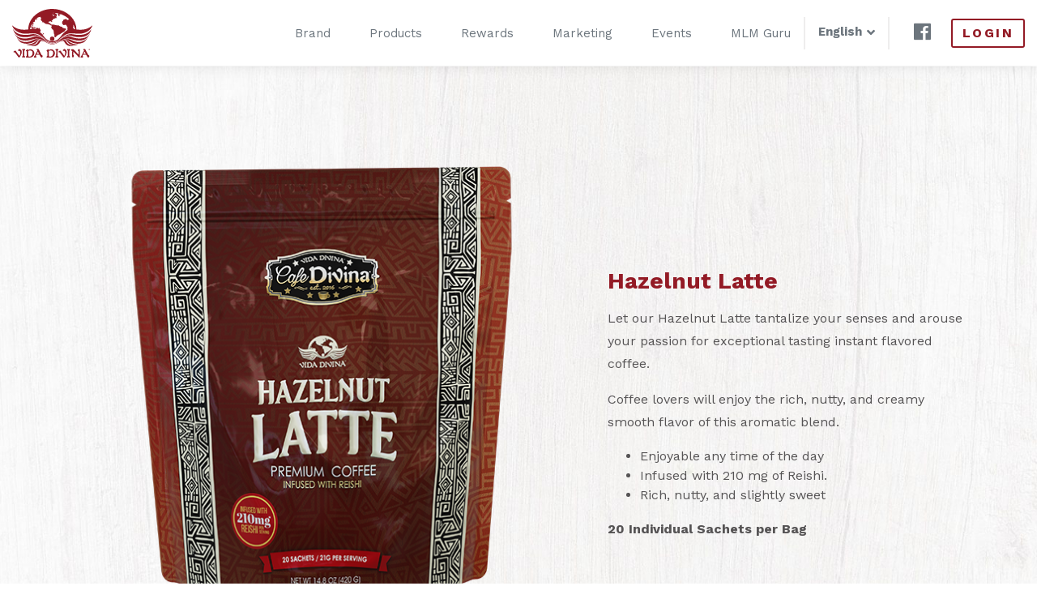

--- FILE ---
content_type: text/html; charset=UTF-8
request_url: https://adelgazaconvicky.vidadivina.com/products/caf%C3%A9-divina/hazelnut-latte
body_size: 4269
content:
<!doctype html>
<html class="no-js" lang="">

<head>
    <!-- Global site tag (gtag.js) - Google Analytics -->
    <script async src="https://www.googletagmanager.com/gtag/js?id=UA-78706456-2"></script>
    <script>
      window.dataLayer = window.dataLayer || [];
      function gtag(){dataLayer.push(arguments);}
      gtag('js', new Date());

      gtag('config', 'UA-78706456-2');
    </script>

    <meta charset="utf-8">
    <meta http-equiv="x-ua-compatible" content="ie=edge">

                
    <meta name="description" content="Vida Divina is dedicated to providing world-class health products and business opportunities, helping entrepreneurs around the world create a better future.">

    <meta name="viewport" content="width=device-width, initial-scale=1, shrink-to-fit=no">

    <title>Hazelnut Latte - Vida Divina</title>

    <base href="https://adelgazaconvicky.vidadivina.com/web">

    <!--[if IE]><link rel="shortcut icon" href="favicon.ico"><![endif]-->
    <link rel="icon" href="favicon.png">

    <!-- Disable tap highlight on IE -->
    <meta name="msapplication-tap-highlight" content="no">

    <!-- Web Application Manifest -->
    <link rel="manifest" href="site.webmanifest">

    <!-- Add to homescreen for Chrome on Android -->
    <meta name="mobile-web-app-capable" content="yes">
    <meta name="application-name" content="Vida Divina">
    <link rel="icon" sizes="192x192" href="images/touch/chrome-touch-icon-192x192.png">

    <!-- Add to homescreen for Safari on iOS -->
    <meta name="apple-mobile-web-app-capable" content="yes">
    <meta name="apple-mobile-web-app-status-bar-style" content="black">
    <meta name="apple-mobile-web-app-title" content="Vida Divina">
    <link rel="apple-touch-icon" href="images/touch/apple-touch-icon.png">

    <!-- Tile icon for Win8 (144x144 + tile color) -->
    <meta name="msapplication-TileImage" content="images/touch/ms-touch-icon-144x144-precomposed.png">
    <meta name="msapplication-TileColor" content="#931a25">

    <!-- Color the status bar on mobile devices -->
    <meta name="theme-color" content="#931a25">

    <link rel="preconnect" href="https://fonts.googleapis.com">
    <link rel="preconnect" href="https://fonts.gstatic.com" crossorigin>
    <link href="https://fonts.googleapis.com/css2?family=Oswald:wght@400;700&family=Work+Sans:ital,wght@0,400;0,700;0,900;1,400;1,700;1,800&display=swap" rel="stylesheet">
    <link rel="stylesheet" href="https://use.fontawesome.com/releases/v5.3.1/css/all.css" integrity="sha384-mzrmE5qonljUremFsqc01SB46JvROS7bZs3IO2EmfFsd15uHvIt+Y8vEf7N7fWAU" crossorigin="anonymous">
    <link rel="stylesheet" href="css/libs.min.css?v=8">
    <link rel="stylesheet" href="css/main.min.css?v=8">
     
</head>


<body>


    <!--[if lt IE 8]>
            <p class="browserupgrade">You are using an <strong>outdated</strong> browser. Please <a href="http://browsehappy.com/">upgrade your browser</a> to improve your experience.</p>
    <![endif]-->

                    

    
    
    
    <nav class="navbar fixed-top navbar-expand-lg">
        <a href="https://adelgazaconvicky.vidadivina.com/" class="navbar-brand">
            <img src="img/logo.svg" alt="Vida Divina" class="svg">
        </a>
        <button class="navbar-toggler" type="button" aria-controls="navbar" aria-expanded="false" aria-label="Toggle navigation">
            <div class="navbar-toggler-icon">
                <div class="toggler-bar"></div>
                <div class="toggler-bar"></div>
                <div class="toggler-bar"></div>
            </div>
        </button>
        <div class="w-100" id="navbar">
            <ul id="nav-primary" class="navbar-nav ml-auto">

                                    
                                            <li class="nav-item nav-has-dropdown">
                            <a class="nav-link" data-toggle="dropdown" aria-haspopup="true" aria-expanded="false">Brand</a>
                            <ul class="dropdown-menu" aria-labelledby="dropdownMenuButton">

                                
                                                                                                                
                                    <li class="dropdown-item">
                                        <a href="https://adelgazaconvicky.vidadivina.com/brand/the-story" >Our Story</a>
                                    </li>
                                
                                                                                                                
                                    <li class="dropdown-item">
                                        <a href="https://adelgazaconvicky.vidadivina.com/brand/our-team" >Our Team</a>
                                    </li>
                                
                                                                                                                
                                    <li class="dropdown-item">
                                        <a href="https://adelgazaconvicky.vidadivina.com/brand/mission-vision" >Mission &amp; Vision</a>
                                    </li>
                                
                                                                                                                
                                    <li class="dropdown-item">
                                        <a href="https://adelgazaconvicky.vidadivina.com/brand/international" >International</a>
                                    </li>
                                
                            </ul>
                        </li>
                                                                                                    
                                                                                                    
                                                                                                    
                                                                                                    
                                                        
                                            <li class="nav-item nav-has-dropdown">
                            <a class="nav-link" data-toggle="dropdown" aria-haspopup="true" aria-expanded="false">Products</a>
                            <ul class="dropdown-menu" aria-labelledby="dropdownMenuButton">

                                
                                                                                                                
                                    <li class="dropdown-item">
                                        <a href="https://adelgazaconvicky.vidadivina.com/products" >View All</a>
                                    </li>
                                
                                                                                                                
                                    <li class="dropdown-item">
                                        <a href="https://adelgazaconvicky.vidadivina.com/products/tedivina/tedivina-original" >TeDivina®</a>
                                    </li>
                                
                                                                                                                
                                    <li class="dropdown-item">
                                        <a href="https://adelgazaconvicky.vidadivina.com/products/café-divina" >Café Divina®</a>
                                    </li>
                                
                                                                                                                
                                    <li class="dropdown-item">
                                        <a href="https://adelgazaconvicky.vidadivina.com/products/functional-beverages" >Functional Beverages</a>
                                    </li>
                                
                                                                                                                
                                    <li class="dropdown-item">
                                        <a href="https://adelgazaconvicky.vidadivina.com/products/vida-nutrition" >Nutrition Divina</a>
                                    </li>
                                
                                                                                                                
                                    <li class="dropdown-item">
                                        <a href="https://adelgazaconvicky.vidadivina.com/products/radien-skin-care" >Radien Skin Care</a>
                                    </li>
                                
                                                                                                                
                                    <li class="dropdown-item">
                                        <a href="https://adelgazaconvicky.vidadivina.com/products/daily-essentials" >Daily Essentials</a>
                                    </li>
                                
                            </ul>
                        </li>
                                                                                                    
                                                                                                    
                                                                                                    
                                                                                                    
                                                                                                    
                                                                                                    
                                                                                                    
                                                        
                                            <li class="nav-item nav-has-dropdown">
                            <a class="nav-link" data-toggle="dropdown" aria-haspopup="true" aria-expanded="false">Rewards</a>
                            <ul class="dropdown-menu" aria-labelledby="dropdownMenuButton">

                                
                                                                                                                
                                    <li class="dropdown-item">
                                        <a href="https://adelgazaconvicky.vidadivina.com/rewards/ways-to-earn" >12 Ways to Earn</a>
                                    </li>
                                
                                                                                                                
                                    <li class="dropdown-item">
                                        <a href="https://adelgazaconvicky.vidadivina.com/rewards/affiliate-leadership" >Company Pillars</a>
                                    </li>
                                
                                                                                                                
                                    <li class="dropdown-item">
                                        <a href="https://adelgazaconvicky.vidadivina.com/rewards/leadership-bootcamps" >Leadership Bootcamps</a>
                                    </li>
                                
                            </ul>
                        </li>
                                                                                                    
                                                                                                    
                                                                                                    
                                                        
                                            <li class="nav-item nav-has-dropdown">
                            <a class="nav-link" data-toggle="dropdown" aria-haspopup="true" aria-expanded="false">Marketing</a>
                            <ul class="dropdown-menu" aria-labelledby="dropdownMenuButton">

                                
                                                                                                                
                                    <li class="dropdown-item">
                                        <a href="" >Press</a>
                                    </li>
                                
                            </ul>
                        </li>
                                                                                                    
                                                        
                                            <li class="nav-item nav-has-dropdown">
                            <a class="nav-link" data-toggle="dropdown" aria-haspopup="true" aria-expanded="false">Events</a>
                            <ul class="dropdown-menu" aria-labelledby="dropdownMenuButton">

                                
                                                                                                                
                                    <li class="dropdown-item">
                                        <a href="https://www.eventbrite.com/e/imparables-10o-aniversario-tickets-1708823901289?aff=Website" target="_blank">#IMPARABLES 10th Anniversary</a>
                                    </li>
                                
                            </ul>
                        </li>
                                                                                                    
                                                                                                    
                                            <li>
                            <a href="https://www.mlmguru.com" class="nav-link" aria-haspopup="false" target="_blank">MLM Guru</a>
                        </li>
                                    
            </ul>

            <div class="nav-sep"></div>

            <ul id="locale-select">

                                                <li class="active-locale">English</li>
                                                                                                
                                                                                                <li><a href="https://adelgazaconvicky.vidadivina.com/es/">Español</a></li>
                                                                                <li><a href="https://adelgazaconvicky.vidadivina.com/co/">Colombia</a></li>
                                
                <i class="fas fa-angle-down"></i>
            </ul>

            <div class="nav-sep"></div>

            <ul id="nav-social" class="navbar-nav">
                <li class="nav-item">
                    <a class="nav-link nav-social" href="https://www.facebook.com/VidaDivinaHQ/" target="_blank"><i class="fab fa-facebook"></i></a>
                </li>
            </ul>

            
            <a class="btn btn-primary" href="https://ssl5.office2office.com/index.php?cl=puy" id="head-login">Login</a>
        </div>
    </nav>
    
    
<div id="product-head" class="container-fluid" style="background-image: url(https://adelgazaconvicky.vidadivina.com/uploads/products/café-divina/_headerHd/cafe-divina-bg.jpg);">
	<div class="row">
		<div class="container">
			<div class="row product-row">
				<div class="col-md-6 col-lg-7">
					<img src="https://adelgazaconvicky.vidadivina.com/uploads/products/hazelnut-latte/_productFull/Hazelnut-Latte.png" alt="Hazelnut Latte">
				</div>
				<div class="col-md-6 col-lg-5 product-intro">
					<div class="align-v">
						<h1>Hazelnut Latte</h1>
						<p><p>Let our Hazelnut Latte tantalize your senses and arouse your passion for exceptional tasting instant flavored coffee.</p><p>Coffee lovers will enjoy the rich, nutty, and creamy smooth flavor of this aromatic blend.</p><ul><li>Enjoyable any time of the day</li><li>Infused with 210 mg of Reishi.</li><li>Rich, nutty, and slightly sweet</li></ul><p><strong>20 Individual Sachets per Bag</strong></p></p>
											</div>
				</div>
			</div>
		</div>
	</div>
</div>
<div class="container main-section white-bg">

	<ul class="nav nav-tabs" id="product-tabs" role="tablist">
	  <li class="nav-item">
	    <a class="nav-link active" id="description-tab" data-toggle="tab" href="#description" role="tab" aria-controls="description" aria-selected="true">Product Info</a>
	  </li>
	  <li class="nav-item">
	    <a class="nav-link" id="nutrition-tab" data-toggle="tab" href="#nutrition" role="tab" aria-controls="nutrition" aria-selected="false">
	    Nutrition Facts</a>
	  </li>
	</ul>

	<div class="tab-content row" id="product-tabs-content">
		<div class="tab-pane container fade show active" id="description" role="tabpanel" aria-labelledby="description-tab">

			<div class="row">
				<div class="col-12 col-md-10 offset-md-1">
					<p><strong>Suggested Use: </strong>Empty 1 sachet into your favorite cup, fill with hot water, stir and enjoy!</p><p><strong>Storage:</strong> Store in a cool, dry place. Store in ambient temperatures.</p><p><i><strong>Ingredients:</strong></i></p><p>Non-Dairy Creamer [Glucose Syrup Solids, Coconut oil, Sodium Caseinate (a milk derivative), Dipotassium Phosphate, Pentasodium Triphosphate, Silicone Dioxide, Mono and Diglycerides and Riboflivin], Cane Sugar, Arabica Coffee, Certified Reishi Spores (210mg), Hazelnut Flavor Powder.</p><p><i><strong>Key Ingredients:</strong></i></p><p><strong>Organic Arabica Coffee</strong> - Instant rich and full tasting coffee is mellowed with the sweetness of creamer and hazelnut.</p><p><strong>Reishi  -</strong> This is a mushroom that brings a mild flavor with its own benefits containing triterpenoids, amino acids and are considered 'adaptogens'. *</p><p><strong>Non-Dairy Creamer</strong> - Adds a trace of sweetness and creamy flavor.</p><p><strong>Fiber</strong> – Each sachet has 2 grams of fiber.</p>
				</div>
			</div>

		</div>
		<div class="tab-pane container fade" id="nutrition" role="tabpanel" aria-labelledby="nutrition-tab">

			<div class="row">

				<div class="col-md-5 offset-md-1">
									</div>

				<div class="col-md-5">
										<img src="https://adelgazaconvicky.vidadivina.com/uploads/products/hazelnut-latte/Hazelnut_Pouch-Facts.jpg" alt="Hazelnut Latte nutrition facts">
									</div>
				
			</div>

		</div>
	</div>

	<div class="row">
		<div class="col-10 offset-1 text-center" id="product-disclaimer">
			<h4>VIDA DIVINA® MAKES NO PRODUCT OR MEDICAL CLAIMS</h4>
			<p>*This statement has not been evaluated by the Food and Drug Administration. This product is not intended to diagnose, treat, cure or prevent any disease.</p>
		</div>
	</div>

</div>



                    
    <footer class="container-fluid">
        <div class="container">
            <div class="row">
                <div class="col-6 col-md-12 col-lg-3 text-center">
                    <img class="svg" src="img/logo.svg" alt="Vida Divina">
                    <h4 id="footer-tagline">#LeadWithLove</h4>
                </div>
                <div class="col-lg-2 col-sm-6 col-md-3">
                    <h4>Contact Us</h4>
                    <p>World Headquarters<br>
                        1819 Excise Ave.<br>
                        Ontario, CA 91761<br>
                        (909) 333-5443<br>
                        (800) 409-2520<br>
                        <a href="mailto:info@vidadivina.com" style="color: #adb5bd;">info@vidadivina.com</a><br>
                        <a href="mailto:compliance@vidadivina.com" style="color: #adb5bd;">compliance@vidadivina.com</a></p>
                </div>
                <div class="col-lg-2 col-sm-6 col-md-3">
                    <h4>Quick Links</h4>
                    <ul>
                        <li><a href="https://ssl5.office2office.com/index_check.php?cl=puy" target="_blank">Login</a></li>
                                                <li><a href="products">Our Products</a></li>
                    </ul>
                </div>
                                <div class="col-lg-2 col-sm-6 col-md-3">
                    <h4>Legal</h4>
                    <ul>
                        <li><a href="doc/vida-divina-affiliate-agreement.pdf?v=2020" target="_blank">Affiliate Agreement</a></li>
                        <li><a href="doc/vida-divina-customer-refund-policy.pdf?v=2020" target="_blank">Customer Refund Policy</a></li>
                                                <li><a href="doc/vida-divina-privacy-policy.pdf" target="_blank">Privacy Policy</a></li>
                        <li><a href="doc/vida-divina-policies-procedures.pdf?v=2020" target="_blank">Policies and Procedures</a></li>
                        <li><a href="doc/vida-divina-terms-of-use.pdf" target="_blank">Terms of Use</a></li>
                        <li><a href="doc/vida-divina-income-disclosure.pdf" target="_blank">Income Disclosure</a></li>
                    </ul>
                </div>
                                <div class="col-6 col-sm-12 col-md-3" id="footer-social">
                    <a href="https://www.facebook.com/VidaDivinaHQ/" target="_blank"><i class="fab fa-facebook-f"></i></a>
                </div>
                                    <p class="text-center col-12" id="copyright">Copyright © 2024 Vida Divina Worldwide Inc., All Rights Reserved. Vida Divina® is a registered Trademark of Vida Divina Worldwide Inc.<br>
                    TeDivina® and Cafe Divina® are trademarks of Vida Divina® Worldwide Inc.</p>
                            </div>
        </div>
    </footer>
<script type="text/javascript" > (function(m,e,t,r,i,k,a){m[i]=m[i]||function(){(m[i].a=m[i].a||[]).push(arguments)}; m[i].l=1*new Date(); for (var j = 0; j < document.scripts.length; j++) {if (document.scripts[j].src === r) { return; }} k=e.createElement(t),a=e.getElementsByTagName(t)[0],k.async=1,k.src=r,a.parentNode.insertBefore(k,a)}) (window, document, "script", "https://mc.yandex.ru/metrika/tag.js", "ym"); ym(101603970, "init", { clickmap:true, trackLinks:true, accurateTrackBounce:true }); </script> <noscript><div><img src="https://mc.yandex.ru/watch/101603970" style="position:absolute; left:-9999px;" alt="" /></div></noscript>

    <script src="js/libs.min.js?v=8"></script>
    <script src="js/main.min.js?v=8"></script>

</body>

</html>


--- FILE ---
content_type: text/javascript
request_url: https://adelgazaconvicky.vidadivina.com/js/main.min.js?v=8
body_size: 1038
content:
$(document).ready(function(){function d(e){e.before(e.clone(!0));var a=e.prev();return e.remove(),a}(new WOW).init(),$(".navbar-toggler-icon").click(function(){$(".navbar.fixed-top").toggleClass("nav-open")}),$("#locale-select .active-locale, #locale-select i").click(function(){$("#locale-select").toggleClass("open")}),$(".nav-has-dropdown").on("show.bs.dropdown",function(e){$("#nav-primary").addClass("dropdown-shown")}),$(".nav-has-dropdown").on("hide.bs.dropdown",function(e){$("#nav-primary").removeClass("dropdown-shown")}),$("#home-slider").slick({arrows:!1,autoplay:!0,autoplaySpeed:12e3,fade:!0,pauseOnFocus:!1,pauseOnHover:!1,speed:3500}),$("#new-home-slider").slick({autoplay:!0,autoplaySpeed:6e3,nextArrow:$("#home-slider-next"),prevArrow:"",pauseOnFocus:!1,pauseOnHover:!1,speed:1500}),$("#new-home-slider-mobile").slick({arrows:!1,autoplay:!0,autoplaySpeed:6e3,pauseOnFocus:!1,pauseOnHover:!1,speed:1500}),$("#home-products-boxes").slick({nextArrow:$("#home-products-next"),prevArrow:$("#home-products-prev"),slidesToShow:2}),$("#new-products-slider").slick({arrows:!1,autoplay:!0,autoplaySpeed:8e3,fade:!0,pauseOnFocus:!1,pauseOnHover:!1,speed:3500}),$("body :not(script)").contents().filter(function(){return 3===this.nodeType}).replaceWith(function(){return this.nodeValue.replace(/[™®©]/g,"<sup>$&</sup>")});var e,a,t,l,n=$(".home-slider-slide .grow-text");n.each(function(){e=$(this).find("h1"),a=parseInt(e.css("font-size"),10),t=n.width()/e.width(),e.css("font-size",a*t+"px")}),$("#home-slider").on("beforeChange",function(e,a,t,n){l=$(this).find(".home-slider-slide").eq(n),$(".navbar").removeClass("navbar-bg-green navbar-bg-red navbar-bg-yellow navbar-bg-blue navbar-bg-purple"),$(".navbar").addClass("navbar-bg-"+l.attr("slide-bg")),l.removeClass("animate-slide"),setTimeout(function(){l.addClass("animate-slide")},50),l.find(".slide-text").children().each(function(){var e=$(this);e.removeClass("animate__animated"),(e=d(e)).addClass(e.attr("data-anim")),e.addClass("delay-"+e.attr("data-delay")),e.addClass("animate__animated")}),l.find(".slide-img").children().each(function(){var e=$(this);e.removeClass("animate__animated"),(e=d(e)).addClass(e.attr("data-anim")),e.addClass("delay-"+e.attr("data-delay")),e.addClass("animate__animated")});var o=l.find(".slide-text.grow-text"),s=o.find("h1"),r=parseInt(s.css("font-size"),10),i=o.width()/s.width();s.css("font-size",r*i+"px")}),$("#home-slider").on("afterChange",function(e,a,t){$(this).find(".home-slider-slide").eq(t-1).removeClass("animate-slide")}),$("#shop-now-country").change(function(){var e=$(this).val();$("#shop-now-btn").removeClass("disabled"),$("#shop-now-btn").attr("href",e)}),$("img.svg").each(function(){var t=jQuery(this),n=t.attr("id"),o=t.attr("class"),e=t.attr("src");jQuery.get(e,function(e){var a=jQuery(e).find("svg");void 0!==n&&(a=a.attr("id",n)),void 0!==o&&(a=a.attr("class",o+" replaced-svg")),!(a=a.removeAttr("xmlns:a")).attr("viewBox")&&a.attr("height")&&a.attr("width")&&a.attr("viewBox","0 0 "+a.attr("height")+" "+a.attr("width")),t.replaceWith(a)},"xml")}),""==function(e){for(var a=e+"=",t=decodeURIComponent(document.cookie).split(";"),n=0;n<t.length;n++){for(var o=t[n];" "==o.charAt(0);)o=o.substring(1);if(0==o.indexOf(a))return o.substring(a.length,o.length)}return""}("covidCookie")&&$("#covid-banner").css("display","block"),$("#covid-banner-close").click(function(){$("#covid-banner").fadeOut(750),function(e,a,t){var n=new Date;n.setTime(n.getTime()+24*t*60*60*1e3);var o="expires="+n.toUTCString();document.cookie=e+"="+a+";"+o+";path=/"}("covidCookie","true",5)})});

--- FILE ---
content_type: image/svg+xml
request_url: https://adelgazaconvicky.vidadivina.com/img/logo.svg
body_size: 8797
content:
<svg id="Layer_1" data-name="Layer 1" xmlns="http://www.w3.org/2000/svg" viewBox="0 0 165 100"><defs><style>.cls-1{fill:#fff;}</style></defs><title>Artboard 1</title><g id="Artwork_8" data-name="Artwork 8"><path class="cls-1" d="M82.41,66.11a4.62,4.62,0,1,0-4.69-4.62A4.66,4.66,0,0,0,82.41,66.11Z"/><path class="cls-1" d="M15.42,48.91c11.55,4.3,20.69.4,31.3,1.5,10,1,18.52,9.81,20.28,11.43S75.55,69,82.27,69c8.16,0,14-5.54,15.73-7.14s10.24-10.39,20.28-11.43c10.61-1.1,19.75,2.8,31.3-1.5C160.1,45,164,38.13,165,33.59c0,0-8.66,10.24-26.61,9.18-2.43-.14-4.42-.31-6.07-.49A37.13,37.13,0,0,0,129,27.52C122,11.62,103.86,0,82.64,0,55.29,0,33.12,19.29,33.12,42.18h.17v0c-1.76.21-3.94.4-6.67.56C8.67,43.85,0,33.61,0,33.61,1,38.15,4.9,45,15.42,48.91ZM126,32.33a39.08,39.08,0,0,1,3.56,9.59c-1.34-.2-2.36-.41-3.19-.6l.2-.69,0-.07c-.06-.26-.09-.41.14-.42s.06-.18.06-.18-.1-.06-.14-.3.24.08.3,0,0-.31,0-.65-.06-.24-.38-.55-.26-.13-.26-.13a3.21,3.21,0,0,0,0,.46c0,.13-.06.13-.19.31a5.36,5.36,0,0,0-.32.44c-.11.18-.46.16-.54.29s-.4.27-.51.42l0,0C125.16,38.67,126.22,35,126,32.33Zm-1.39,8.12a1.81,1.81,0,0,0,0,.34v.09l-.16,0Zm-3-14.76c.3.37.6.74.88,1.13-.29-.2-.88-.44-.88-.62Zm-1.33-1.53.35.56-.13.15a1.93,1.93,0,0,0-.43-.67c-.23-.23-.16-.19-.17-.36a.35.35,0,0,0-.12-.21A6.29,6.29,0,0,1,120.25,24.16ZM49.54,40.82,49.4,41l-.07.11v0l-.12-.2a2.76,2.76,0,0,0-.25.69.44.44,0,0,1-.07.2,12.1,12.1,0,0,0-4.28-1.34,11.67,11.67,0,0,0-2,0c.21-.13,0-.35-.09-.48a1.49,1.49,0,0,1,.5-.11c.6,0,.54-.18.68-.52s-.44-.66-.38-.82.34.1.47.17a.3.3,0,0,0,.4-.13c.11-.18-.82-.37-1-.37s-.2-.07-.18-.28.53,0,.83-.06a.53.53,0,0,0,.18,0,1,1,0,0,0,.32.08h0a1.4,1.4,0,0,0,.14.81l.2-.14a1.58,1.58,0,0,0,.31-.26.45.45,0,0,1,.3-.18v0h.22a.2.2,0,0,1-.13,0,.47.47,0,0,0-.37.19,1.37,1.37,0,0,1-.32.25c-.24.16-.46.31-.35.58s.46.31.81.33a1.46,1.46,0,0,1,.27.05.48.48,0,0,0,.44-.05c.3-.17.31-.21.31-.33v0a.31.31,0,0,1,0-.23.21.21,0,0,1,.16-.06h0a.17.17,0,0,1,.12,0s0,.06,0,.09a.23.23,0,0,0,.08.24.62.62,0,0,1,.16.22.26.26,0,0,0,.17.15,3.43,3.43,0,0,1,.51.29h0s0,.06.37.14l.16,0a1,1,0,0,1,.47.18,3.2,3.2,0,0,0,.37.19l.19.09a.49.49,0,0,0,.17,0c.14,0,.29,0,.32.13A.15.15,0,0,1,49.54,40.82ZM85.1,8.09l.14,0,0,.11.35,0,.08.11h.24V8.13c.76,0,1.52.1,2.28.17a.37.37,0,0,1-.14,0l-.39,0c-.1,0-.19.1-.36.11a2.51,2.51,0,0,1-.7-.12c-.18-.06-.33.25-.33.25l.49,0a.57.57,0,0,1,0,.2l-2.48-.72Zm-2.9,3.12c.42,0,0-.19.09-.19a2,2,0,0,0,.65-.14c.19-.1-.64-.07-.56-.38a.48.48,0,0,1,.08-.18,7.66,7.66,0,0,1,1.59.46l0,.1h.13a.7.7,0,0,1,.18.13l-.06,0c-.16.11-.41.12-.52.21l-.35.27c-.1.07-.07.21-.14.22l-.06,0-.14-.09c0-.15-.08-.19-.24-.18h-.13a4.4,4.4,0,0,1-.63-.27Zm0,2.5.34.12c.35.14,1.05.35,1.26.11s.28-.36.28-.46,0-.49,0-.63a.83.83,0,0,0,0-.13.66.66,0,0,1,.19,0c.26,0-.13.1.34-.09s.56-.21.56-.29-.31,0-.48-.07l-.23-.14h.36a1.65,1.65,0,0,0,.39,0c.1,0,.08,0,.15-.12a.57.57,0,0,1,.06-.15l0,0a2.51,2.51,0,0,0,.46.46.75.75,0,0,0,.28.42c.24.21.28.14.56.28l.08,0a.23.23,0,0,0-.1.18c-.05.34-.24.34-.23.49s0,.27-.14.28-.66.27-.4.5.27.25.21.43a.66.66,0,0,1-.1.22l-1.15-.84a1.88,1.88,0,0,0-.66-.17c-.33,0-.84.46-1.44.24l-.93-.4Zm1.21,8.53a.94.94,0,0,0-.09-.12l0,0,0-.21a.63.63,0,0,0,0-.11l.09,0C83.35,22,83.35,22.15,83.36,22.24Zm-1.61-12v.05a.08.08,0,0,0,0-.05Zm-3.21,1.46a.41.41,0,0,0,.11.07l-.19,0S78.38,11.8,78.54,11.74ZM72.1,28.64c0,.28,0,.36,0,.46a2.14,2.14,0,0,1-.5-1c0-.06,0-.12,0-.17C71.79,28.17,72.08,28.38,72.1,28.64ZM40.75,31.13c0,.24.09.6.09.69s-.17.1-.05.28.36.16.41.26.08.27.2.37a5.07,5.07,0,0,0,.19.49v.05c0,.19.19.33.27.43a.36.36,0,0,1,0,.11c-.21,0-.19.32-.36.32s-.29.19-.36.35,0,.16.12.38.16,0,.4-.07.23-.16.33-.22.09-.19.11-.33a1.31,1.31,0,0,0,.45.33.46.46,0,0,0,.35,0,.11.11,0,0,0,.1-.09,1,1,0,0,0,.23-.36s.55,0,.32-.49c-.1-.21-.32-.28-.5-.62s-.4-.24-.72-.51-.41-1.19-.67-1.13a.46.46,0,0,0-.42.41l-.09-.09a.53.53,0,0,1-.12-.51,2,2,0,0,0,.11-.48c0-.09,0-.18,0-.24s.27-.27.27-.27l.06.27.44.06a2.37,2.37,0,0,1,.15.24.56.56,0,0,1,.07.16c.06.19.15.34.22.29s.35,0,.38.09,0,0,0,0,.13.08.12.17A.81.81,0,0,0,43,32c.07,0,.2,0,.26-.12s.3-.19.29-.3,0-.3,0-.3a.69.69,0,0,0,.47-.2c.19-.21.3-.19.27-.54a1.35,1.35,0,0,0-.45-1.25,6.75,6.75,0,0,1-.83-.72c-.16-.17-.39-.26-.4-.39h0c.25-.36.5-.71.76-1.06.17-.05.39-.09.41,0a1.41,1.41,0,0,1,0,.25s0,.14.06.17.27.12.26,0-.15-.29,0-.34.54-.16.54-.16a.52.52,0,0,1,.32-.15c.22,0,.4-.31.7-.33s.38-.32.52-.5a2.23,2.23,0,0,0,.42-.63,2.62,2.62,0,0,0,0-.37c0-.13.1-.18.18-.4a3.69,3.69,0,0,0,.13-.66.51.51,0,0,0-.57-.33,1.44,1.44,0,0,1,.34-.21s0-.1-.14-.2c.41-.44.83-.88,1.27-1.31h0a2.36,2.36,0,0,1,.52-.1.36.36,0,0,0,0-.39c.69-.67,1.41-1.31,2.15-1.93a.21.21,0,0,0,.07.14,1.33,1.33,0,0,1,.31.77c0,.33-.06.46-.2.49s-.42,0-.38.31.11.35-.13.27-.25-.05-.61,0-.63.49-.73.69,0,.36.14.4.25.1.27.36.07.4.23.24.23-.22.22-.42-.16-.5,0-.35.21.16.24,0,.06-.33.17-.21.17,0,.19-.14.11-.07.22,0,.35.19.28-.07-.06-.45.16-.31.12.07.33-.06.16-.28.38-.23.24.25.2-.11-.07-.08-.12-.36-.34-.5-.34-.55.16,0,.14-.28-.34-.53-.6-.71a.32.32,0,0,0-.24-.07l.37-.31c.18.08.2,0,.2-.16l1.34-1s5-2.23,5.51-1.41,0,1.56.74,1.41.75-.48.75,0,.52.58,0,1.69-1,2.23-.52,3.13a11.06,11.06,0,0,0,1.78,2,6.16,6.16,0,0,1,.82,1.34c.07.37.22,1,.59,1s.45.44.67.67.3.37.52.44.18.29.53.11-.06-.63-.3-.85-1.86-2.21-1.39-2.07c.29.08,2.43,2.51,3.25,2.89s1.56.67,1.56.67-1.12.52-.67.67a9,9,0,0,0,1.71.44c.37,0,.22.6,1.71.9s3.28.29,3.8.59a12.69,12.69,0,0,0,2.75.74,3.94,3.94,0,0,1,2.08.67A3.94,3.94,0,0,0,80,34.1a8.58,8.58,0,0,1,1.12.52,4.18,4.18,0,0,0,.43.15c0,.17,0,.3,0,.32s0,.39-.2.47-.31.07-.28.25.11.12,0,.17l0,0c-.07.06-.14.2-.22.2s-.3,0-.21.24,0,.32-.1.37-.12.09-.08.33,0,.52.27.44.06.18,0,.28-.12.06-.12.1-.14.22-.11.65c0,.1-.19.34.11.4a.91.91,0,0,1,.66.49,3.33,3.33,0,0,1,.46,1c.07.34.42.61.53.79a2.55,2.55,0,0,1,.2.34.9.9,0,0,0,.41.49,8.22,8.22,0,0,0,.75.43,2,2,0,0,0,.3.06,8.29,8.29,0,0,1,.8,1.13,4.12,4.12,0,0,0,.4.56c0,.35.1.69.11.88,0,.47.22,1.9.22,1.9s.22.74.08.65.08.24.12.39a.89.89,0,0,1,.1.42c0,.29.08.73.09.88s0,.84,0,.84-.25,0-.08.24.48.38.48.58-.22.39-.06.57.1.45.22.45,0,.14.06.39.14.33.21.26,0-.26,0-.44,0-.36,0-.31.18.28.18.35,0,.26.1.45a1.65,1.65,0,0,1,0,.42l-.11.19s-.18-.07-.17,0a1.78,1.78,0,0,1,0,.36h.4c.1,0,.25,0,.26,0s-.11.3-.19.31-.19.29-.19.29l.14.21c-.21.69-.54,1.73-.54,1.73a2.21,2.21,0,0,0,1,1.34c.74.38,2.31.82,2.45.6l.15-.22v-.9s.37.17.52-.51l0-.07.16,0a2.27,2.27,0,0,1,.28,0h.28l.32-.14a2.51,2.51,0,0,1-.92-.09c.22-.36.57-.46.75-.69s.29-.89,1.93-1.34,0-.3.82-.37a2.17,2.17,0,0,0,1.56-1.41c0-.3,1,.07,1.41-.15a16,16,0,0,0,3.28-1.94,6.41,6.41,0,0,1,2.23-1.19c.74-.37.82-1.26,1.34-1.26a1.84,1.84,0,0,0,1.34-.37,17.45,17.45,0,0,0,2.16-1.72c.74-.89,1.48-1.86,1.78-2.15a7.9,7.9,0,0,0,1.19-1c.3-.45,1-1,.67-1.49s-1-.45-1.34-.67a3.2,3.2,0,0,0-1.34-.52c-.74-.15-2-.15-2.23-.3s-1.49-.67-1.49-.67a6.61,6.61,0,0,0-1.56-.3c-.3.08.15-1.49-1-1.93s-3.27-.67-4.09-1.19-1.56-.75-1.71-1-.3-.75-.67-.75-1,.08-1,.08-.3-.6-.52-.38l-.22.23s-.6.44-1,.22a4.35,4.35,0,0,0-.74-.3,2.31,2.31,0,0,0-.67-.22c-.22,0-.3.22-1,0L90,33.21l-.67.22-.07-.37s-.6.09-1.19.21c-.09-.15-.2-.32-.33-.3h0a1.19,1.19,0,0,1-.5-.09s.3-.19.19-.28-.12,0-.35-.11-.61-.21-.31-.23.22-.06.22-.06l-.77-.06s-.16.23-.29.27-.26-.18-.5-.17-.25.13-.48.14a.18.18,0,0,1-.22-.18s-.06-.16-.18-.15l-.54,0c-.12,0-.56.28-.39.47s.31.39.13.4-.36,0-.36-.24.25-.38.14-.52a.36.36,0,0,1-.09-.15s0-.05.08-.08l.22-.12s.14-.18-.1-.11-.24.06-.34.16-.16.21-.33.22-.22.08-.23.16a.3.3,0,0,1-.1.14s-.07-.29-.17-.19-.39.14-.38.32,0,.44,0,.44-.48.06-.47.32a.56.56,0,0,1-.25.44s.35-.49,0-.65l-.25-.15c0-.6.09-1.32-.52-1.59a3.59,3.59,0,0,0-1.14-.22,1,1,0,0,0-.08-.18,1,1,0,0,0-.12-.21s-.13-.14-.61-.09-.56.18-.72.11l-.07,0-.16,0a.28.28,0,0,0,0-.13c.13-.13.09,0,.2-.26s0-.2.18-.47.12-.18.14-.23a.53.53,0,0,0,0-.24,1,1,0,0,1,0-.24s0,0,0-.05a.58.58,0,0,1,.1-.19c.1-.14.34-.41-.11-.39a3,3,0,0,0-.94.15,2.65,2.65,0,0,0-1.09.26c-.25.14-.61.42-1,.65h0c-.12-.22-.35-.3-.37-.66A12.41,12.41,0,0,1,75,27.7c0-.33.15-.34.16-.47a.52.52,0,0,1,0-.11,2.57,2.57,0,0,0,0-.4c0-.18,0-.33.36-.46s.24,0,.42-.24-.19-.25.36-.28l.69,0c.21,0,.31-.13.44,0s.22.23.4.09a.33.33,0,0,0,.14-.32s-.19-.23.44-.14h.13c.32,0,.56.07.75.11s.16.16.26.07a1.48,1.48,0,0,1,.42.2,1.92,1.92,0,0,1,.23.2,2,2,0,0,1,0,.22,1.59,1.59,0,0,0,.2.7c.16.24.26.58.47.22.11-.19.16-.22.17-.29A1,1,0,0,0,82,27a.71.71,0,0,0,0-1.34,1.58,1.58,0,0,1-.82-.74l.21-.61a3.6,3.6,0,0,1,.74-.56c.28-.13.27,0,.43-.22,0,0,0,0,0,0a1.15,1.15,0,0,1,.17-.06,1,1,0,0,0,.61-1.14s.07,0,.15-.16c.24-.32.18-.48.18-.48l.18.05s.39-.4.39-.59a.38.38,0,0,1,0-.13l0,0a1.61,1.61,0,0,1,.28-.06c.36-.08.52-.22.66-.22l.34,0s-.12-.06,0-.36.32-.51.53-.58l1,0h0c0,.09.13.11.24,0l.1-.11.3-.15h0c.23,0,.41-.15.56-.16a5.91,5.91,0,0,0,.57-.2l.09,0a.77.77,0,0,0,.27-.16c.38-.29.45-.44.82-.37A7.84,7.84,0,0,0,92,18.7c.09,0,0-.27-.16-.54a.48.48,0,0,0,0-.12l-.06-.11,0-.25v-.26a.69.69,0,0,0-.45,0c-.16.08-.24,0-.24,0l.16-.2a1.17,1.17,0,0,0-.37,0c.15-.07.85-.46.49-.42l-.42.05,0,.05a1.41,1.41,0,0,0-.47.4l-.09.13a3.19,3.19,0,0,1-.42-.26l.17-.12a.85.85,0,0,1,.66-.28c.48-.07.6-.07.64-.29s.08-.31,0-.39-.26,0-.27-.17-.17-.12-.35,0a1.69,1.69,0,0,1-.49.22c-.16,0-.39-.12-.1-.19a4.78,4.78,0,0,0,.54-.16,3.21,3.21,0,0,1,.31-.12c.17,0,.17-.07-.1-.12s-.18,0-.42-.09-.46-.19-.42-.34.09,0,.17-.23a3.6,3.6,0,0,0,1.24.38c.35-.11.35-.46.17-.88s-.55-.85-.28-1.43c.33-.74.59-.83.76-.9s.63.16.33-.52c-.19-.44-.81-.63-1.43-.82.08,0,.37-.19.09-.19s-.92-.13-.63-.15-.2-.17-.2-.17l-.09-.2s-.45-.09-.35-.15-.38-.11-.29-.14.19-.18.12-.17A3,3,0,0,0,89,9.31c-.32,0-.13.34,0,.33a.67.67,0,0,1,.31.1h-.09l-.47-.21h0V9.38l-.29,0-.57-.24h.06c.25,0,.44,0,.62,0s.31-.08.68-.15.37-.3.37-.3h-.69a14.37,14.37,0,0,1-1.44.16c-.74,0,.2-.22.2-.22l.89-.1.56-.08.49,0a53.18,53.18,0,0,1,5.27.92,1.09,1.09,0,0,1-.46.2s-.07.23.26.18.54-.28.56-.16a2.36,2.36,0,0,0,.25.41,1.79,1.79,0,0,0-.53-.12c-.19,0-.42.11-.21.19a1.85,1.85,0,0,0,.63.11c.05,0-.07.24-.21.26s-.61.22-.61.22-.44.25-.38.66.12.5.15.73-.06.65.1.77.18.27.44.32a1.74,1.74,0,0,0,.49,0s0,0,.08.07a1.45,1.45,0,0,0-.73.32c-.1.2.06.13.26.3s.25.09.32.25.35,0,.71,0,.26-.07.55,0a9.86,9.86,0,0,0,1,.35c.48.1.53-.06.66-.13.28-.14.86-.1.45-.51l-.13-.13c-.12-.13-.32-.16-.67-.2a11,11,0,0,0-1.33-.35h-.09c.1-.15.21-.34.21-.34s.18-.19.14-.32,0,.08.32-.15.4-.27.39-.43-.09-.26,0-.26.18-.19.46-.21.15.17.71-.07a5.38,5.38,0,0,0,.82-.43.3.3,0,0,0,.17-.2c.88.29,1.75.6,2.6.94l0,0h.09a48.14,48.14,0,0,1,13.39,8v.2s0,.78.49.92a1.52,1.52,0,0,1,.78.7v.42h-1.55c-.42,0-.35.28-.49.49s.28.14,0,.49l-.22.28a.46.46,0,0,1-.24-.09c-.15-.1,0-.08-.18-.18s-.44,0-.53,0-.14,0-.17-.21a.28.28,0,0,0-.2-.25s-.38,0-.54,0-.3,0-.42,0-.11-.06-.17-.12a.27.27,0,0,0-.16-.08.21.21,0,0,1-.2-.12.34.34,0,0,1-.08-.23c0-.14.13-.21.19-.32s-.06-.28-.11-.34.14-.29.14-.29-.2.14-.21,0-.28-.14-.28-.14l-.3.09-.3,0-.3,0-.39,0s-.2.06-.64.15a1.67,1.67,0,0,1-.53.07l-.23.06a1.33,1.33,0,0,0-.36.13c-.09.07-.1.14-.2.14a1,1,0,0,0-.36.13c-.18.1,0,0-.06.1s-.07.09-.13.1h-.08a.74.74,0,0,1-.19-.05c-.07,0-.13,0-.23,0l-.3,0a.51.51,0,0,1-.23-.07.38.38,0,0,0-.27-.16c-.16,0-.13.1-.13.1s0,.11,0,.19-.11.21-.1.32-.18.12-.22.2-.16.1-.29.17-.25.06-.33.22-.2.27-.21.38-.11.16-.1.29a1.39,1.39,0,0,0,.06.28v.18s-.17.16-.16.31-.34.16-.34.16a1.31,1.31,0,0,0-.31.23.72.72,0,0,1-.32.17h0c-.06,0,.06.28-.29.49a.89.89,0,0,0-.38.66,1.34,1.34,0,0,1-.14.25.81.81,0,0,0-.12.33,2.72,2.72,0,0,0-.3.45c-.08.18-.06.09-.08.25s.06.15.11.25,0,.09.15.13,0,.28,0,.47,0,.11,0,.31,0,.26,0,.5V29a.18.18,0,0,1,0,.15c0,.06-.19.38-.19.38a1.27,1.27,0,0,0,0,.24c0,.11,0,.13,0,.26s0,0,0,.2,0,0,0,.15.18.25.18.25v0l.09.11c.1.12.3.05.3.05s.09.2.16.23l0,0a1.05,1.05,0,0,0,.2.22c.1.06.08.11.22.21a.67.67,0,0,1,.2.25l0,.08s0,.2,0,.26.17.17.25.23a1.22,1.22,0,0,0,.28.16l.1,0c.08.07.1.13.17.19l.54.38a4.51,4.51,0,0,1,.45.28c.2.14.26,0,.26,0h.06l.19,0a1.31,1.31,0,0,1,.29-.14,1.18,1.18,0,0,1,.41-.14l.53,0c.21,0,.1.06.24.12a.33.33,0,0,0,.22,0l.06,0,.23-.1a.94.94,0,0,0,.24-.1.64.64,0,0,1,.32-.15c.11,0,.13-.12.27-.13a.13.13,0,0,0,.13-.14h.08l.33-.08h0a3.18,3.18,0,0,1,.47,0c.18,0,.16.08.43.24s0,.17,0,.37.08.17.25.16l.1,0a.71.71,0,0,0,.39.65c.27.15.55.32.8.49a.86.86,0,0,0,0,.15c0,.13-.15.25-.17.58s.4.74.79,1.06l.21.17a.83.83,0,0,1,.22.24,2.13,2.13,0,0,1,.14.35,3.07,3.07,0,0,0,.15.58c.16.34.39.37.26.37s0,.53.13.61.22.59,0,1a5.13,5.13,0,0,0-.47,1.65,1.83,1.83,0,0,0,0,.21,4.54,4.54,0,0,0,.8,1.56,48.59,48.59,0,0,0-9.62,8c-2.4,2.54-3.9,4.81-6.46,7.89C93.72,64,87.85,66.79,82.4,66.79c-4.87,0-11.25-3-15.52-8.07-1.88-2.26-3.18-4.08-4.69-5.9l0,0h0c.06,0,.55-.22.71-.27a1.55,1.55,0,0,0,.26-.13,3,3,0,0,1,.62-.3,5.45,5.45,0,0,1,.77-.18l.23,0a1.94,1.94,0,0,0,.68-.47l0,0a.26.26,0,0,0,.09-.17.21.21,0,0,0-.09-.13l-.58-.48c-.12-.09-.41-.36-.56-.51s-.26-.12-.52-.1h-.06c-.17,0-.17.14-.18.29a.37.37,0,0,1-.07.28c-.07.09,0,.21,0,.34a.65.65,0,0,1,0,.31c0,.09,0,.1-.05.11l0,0a.12.12,0,0,0-.12-.06h0a.17.17,0,0,0-.11.06.23.23,0,0,0,0,.19h0a.5.5,0,0,1-.42.28h-.2a3.63,3.63,0,0,0-1,.28v0q-.42-.48-.87-1a1.21,1.21,0,0,1,.16-.16c.2-.16.31-.31.4-.38a1,1,0,0,1,.44-.09c.1,0,.06-.12.2-.27a1.1,1.1,0,0,1,.36-.24,2.61,2.61,0,0,0,.44-.38,1.41,1.41,0,0,0,.18-.32l-.27.15,0-.16s0-.1-.17-.06-.33.35-.33.35-.15-.06-.39.26a2.13,2.13,0,0,1-.84.56l-.56.29c-1.09-1.14-2.24-2.25-3.43-3.3.32-.34.41-.6.49-.61s.13,0,.53-.48,1.1-1.37.68-1.76a1.62,1.62,0,0,0-.31-1.34.28.28,0,0,1-.08-.32c0-.23-.19-.28-.31-.15s.2-.43-.14-.73a2.75,2.75,0,0,0-.82-.47l-.14-1.06v0h0l.13-.29c.06-.11.1-.19.08-.24s-.08-.06-.2-.09a1.41,1.41,0,0,0-.49,0v0L56,38.64s-.2-.51-.32.08a4.53,4.53,0,0,0-.17,1.08,3.21,3.21,0,0,1,0,.57v0l-.12.09c-.2.15-.29.21-1.09,0l-.45-.1,0,0-.15-.13c-.24-.18-.12-.28-.12-.28s.23,0,.15-.17-.07-.13.18-.31.52-.22.25-.3a1.46,1.46,0,0,0-.57-.1,1.56,1.56,0,0,1-.83-.14c-.21-.15,0,.32-.27.34s-.14-.09-.46.06a1.09,1.09,0,0,0-.3.18h0c-.38-.12-.79-.23-1.18-.33A3.78,3.78,0,0,0,48.88,39a.93.93,0,0,0-.39.18c-.18.11-.34.21-.49.06l-.18-.19a3.73,3.73,0,0,0-.25-.3,3.93,3.93,0,0,1-.29-.4c-.11-.19-.2-.32-.34-.32l0,0a3.46,3.46,0,0,0-.34-.11l-.51,0s0-.16.06-.16.39-.09.39-.09,0-.16-.27-.15-.24.1-.44.06a1.69,1.69,0,0,0-.42,0l-.1.06h0a.62.62,0,0,0-.24-.24.29.29,0,0,0-.27,0,.18.18,0,0,0-.11.13s0,0,0,.06v0c-.09-.1-.1-.17-.42-.17a.56.56,0,0,0-.19,0,7.76,7.76,0,0,0-1,0c-.37,0-.43,0-.81-.47a1.29,1.29,0,0,1-.35-1.08c0-.2-.17-.21-.36-.3s-.24,0-.35.14a2.53,2.53,0,0,0-.46.51,4.83,4.83,0,0,0-.29.51s-.14.45-.22.85c0-.11-.06-.17-.09-.27a5.24,5.24,0,0,1-.27-1,1.61,1.61,0,0,0-.29-1c-.39-.39-.59,1.51-.51,1.78s.1.1.07.43.14.4.2.73.12.24.38.49.42.09.55,0,.07-.19,0-.4a2,2,0,0,0,.93.68c.31.05.33,0,.82,0s.26.56.3.91c-.14,0-.33,0-.49,0a.84.84,0,0,1-.63-.35.91.91,0,0,0-.59-.4c-.37-.11-.37.12-.49.38s.1.35.17.55.62.43,1,.65l.07,0c-1.1.26-2.31.68-4.74,1.1A38.86,38.86,0,0,1,40.75,31.13Zm40.43,2.18a.92.92,0,0,1,.09.37.37.37,0,0,1-.08-.18A1.09,1.09,0,0,1,81.18,33.31Zm7.38-19.39.62.32a.55.55,0,0,0-.16.12c-.06.1-.16.17-.2,0s-.12-.17-.19-.18S88.13,14.17,88.56,13.92Zm16.75,10.75h0Z"/><path class="cls-1" d="M141.65,53.28c-14.93.85-15-2.31-23.87-1.24S97.69,62.35,98.16,62.13c1.31-.64,9.89-6.92,17.33-7.41,6.75-.44,12,4.2,26.49,3.28,14.25-.92,20.1-10.57,20.78-16.79C162.76,41.21,158.22,52.35,141.65,53.28Z"/><path class="cls-1" d="M149.41,59.19c-9.19,3.18-18.74,1.09-24.1-.43-3.87-1.1-7.32-3.74-12.73-2.5a41,41,0,0,0-14.13,6.59c-1.34.92-4.2,2.86-7.58,5a19.2,19.2,0,0,1-8.62,1.89h-.18a19.76,19.76,0,0,1-7.94-1.87c-3.38-2.11-6.24-4.05-7.58-5a41,41,0,0,0-14.13-6.59C47,55,43.56,57.68,39.69,58.78c-5.36,1.52-14.91,3.61-24.1.43-7.27-2.52-9.25-7.12-10.91-9.46C9.42,60.89,15.71,62.86,18.94,64c5.16,1.87,13,1.33,17.11.29s9.56-2.83,12.9-3.23,9.37,1.21,14.18,2.82,10,4.86,12.95,5.89a21.46,21.46,0,0,0,6.55,1h.31a22,22,0,0,0,6-1c3-1,8.14-4.27,13-5.88s10.84-3.24,14.18-2.83,8.74,2.19,12.9,3.23,12,1.58,17.11-.29c3.23-1.17,9.52-3.14,14.26-14.28C158.66,52.07,156.68,56.67,149.41,59.19Z"/><path class="cls-1" d="M146.35,66.17c-5.94,2.34-10.1,1.92-14.17,1.46S122.05,64.11,119.64,63c-2-.93-3.6-1.23-6.87-1.06a32.33,32.33,0,0,0-7.6,1.41,15.4,15.4,0,0,1,4.26-.21c1.84.26,3.77.67,8.53,3.51a37.08,37.08,0,0,0,15.15,4.81A28.14,28.14,0,0,0,146.61,69c3.88-1.78,8.11-8.65,8.15-9.81C154.06,59.86,152.29,63.83,146.35,66.17Z"/><path class="cls-1" d="M125.48,71.74c-2.79-1-6.83-2.88-8.59-4.4a16.82,16.82,0,0,0-5.1-3.13c-2.82-1.14-4.75-.83-4.13-.76,3,.31,5.89,3.89,8.22,6.49s7.25,4.85,11.69,5c4.1.16,8.47-2,9.1-2.29a13.09,13.09,0,0,1-3.08.43A25,25,0,0,1,125.48,71.74Z"/><path class="cls-1" d="M115.42,72c-4.81-3.85-4.15-7-7.5-8s-7.94,1.6-11.48,3.12c-3.25,1.4-6.2,4.88-14,4.75-7.44-.12-10.37-3.07-13.9-4.73S60.56,63,57.08,64s-2.69,4.17-7.5,8a18.23,18.23,0,0,1-11,3.66c7.07,1.65,9.88.61,13-1.16s4.37-4,6.12-7,7-.86,8.58-.32c2.76.94,5.7,3.1,9.84,4.6a18.49,18.49,0,0,0,6.13.85,21.59,21.59,0,0,0,6.8-.88c4.13-1.53,6.83-3.65,9.59-4.59,1.58-.54,6.82-2.62,8.58.32s3,5.19,6.12,7,5.93,2.81,13,1.16A18.15,18.15,0,0,1,115.42,72Z"/><path class="cls-1" d="M22.84,58c14.47.93,19.74-3.71,26.5-3.27,7.43.49,16,6.77,17.33,7.41.46.22-10.63-9-19.63-10.1s-8.93,2.1-23.87,1.25C6.6,52.37,2.06,41.23,2.06,41.23,2.74,47.45,8.6,57.1,22.84,58Z"/><path class="cls-1" d="M31.71,71.5a37.17,37.17,0,0,0,15.16-4.81c4.75-2.84,6.68-3.25,8.53-3.51a15.31,15.31,0,0,1,4.25.21A32.33,32.33,0,0,0,52.05,62c-3.27-.17-4.82.13-6.86,1.06-2.42,1.09-8.47,4.15-12.54,4.61s-8.24.88-14.18-1.46-7.71-6.32-8.4-7c0,1.16,4.27,8,8.15,9.81A28.07,28.07,0,0,0,31.71,71.5Z"/><path class="cls-1" d="M49,70c2.33-2.6,5.22-6.18,8.22-6.49.61-.07-1.31-.38-4.14.75a17.09,17.09,0,0,0-5.09,3.14c-1.76,1.52-5.81,3.37-8.6,4.4a25,25,0,0,1-8.11,1.36,13.18,13.18,0,0,1-3.08-.43c.64.32,5,2.45,9.1,2.29C41.69,74.81,46.62,72.56,49,70Z"/><g id="_Group_" data-name="&lt;Group&gt;"><path class="cls-1" d="M137.89,82.61c-.88,0-2.91,1.9-2.91,2.52,0,.86.57,1,1.12,1.21a1.46,1.46,0,0,1,.61.3c.12.18.06.27.12.53v0l0,.23v6c0,.09,0,.39,0,.71,0,.05,0,.07,0,.12l-1.37-1.52-.23-.28c-2.7-2.8-5.43-5.67-8.15-8.46h0a3.26,3.26,0,0,0-2.82-1.09h-1a1.57,1.57,0,0,0-1.77,1.78v.23c0,1.46,1,1.52,2,1.6l.42,0a1.3,1.3,0,0,0-.27.59,24.71,24.71,0,0,0-.33,5.12v4.44c0,.88,0,3.12,1.61,3.12,1.37,0,2.11-2.68,2.11-3.56,0-.72-.39-1-.81-1.25a1,1,0,0,1-.58-1V87.58a1.19,1.19,0,0,0-.07-.23.67.67,0,0,1,.24.19l11.65,12.11a.8.8,0,0,0,.69.23h.12l.27,0,.47-.23v-.4c0-.29,0-1.06,0-2,0-1.41.07-3.19.07-4.21V84.37C139.07,83.72,139,82.61,137.89,82.61Z"/><path class="cls-1" d="M118.81,97.52l.17,1a1.63,1.63,0,0,1-.6,1.34h-.53L116,99.68l-2.09.25c-.81,0-1-.7-1-1.39a1.42,1.42,0,0,1,.88-1.41,1.06,1.06,0,0,0,.69-1c0-.51,0-2,.1-3.42s.1-3,.1-3.47V86a1.43,1.43,0,0,0-.59-.63,1.51,1.51,0,0,1-.87-1.3c0-.71.2-1.43.92-1.55l2,.23c.69,0,1.4-.16,2.08-.23l.39.14c.17.09.33.49.56,1.16a1.41,1.41,0,0,1-.93,1.43c-.25.16-.56.3-.62.63a10.26,10.26,0,0,0-.21,2.13v.43l0,1.28c0,1.89-.11,3.86-.11,5.78,0,1.29.21,1.43.88,1.75Z"/><path class="cls-1" d="M109.06,83a3.63,3.63,0,0,0-1.71-.51c-.49,0-3.14,1.92-3.14,2.45,0,.37.34,1.18,1,1.18H107c1.16,0,1.93,1.75,2.16,2.68v1c0,2.09-1.09,5.76-1.88,6.73l-3.92-5.36a15.24,15.24,0,0,1-2.22-3c-.81-1.36-1.46-2.45-2.5-2.45-.46,0-3.49,1.44-3.49,2.52s1,1.09,1.8,1.09c.35,0,.78,0,.88.11l7.38,9.69.73.67.49.11c.89,0,1.86-1.32,2.55-2.5.31-.54.57-1.05.74-1.4,1.79-3.75,2.33-5.06,2.33-7.56A5.79,5.79,0,0,0,109.06,83ZM98.77,90.38l.67.81A3,3,0,0,1,98.77,90.38Z"/><path class="cls-1" d="M98.77,90.38l.67.81A3,3,0,0,1,98.77,90.38Z"/><path class="cls-1" d="M94.84,97.52l.16,1a1.6,1.6,0,0,1-.6,1.34h-.53L92,99.68l-2.08.25c-.81,0-1-.7-1-1.39a1.41,1.41,0,0,1,.88-1.41,1.07,1.07,0,0,0,.69-1c0-.51,0-2,.1-3.42s.08-3,.08-3.47V86c-.06-.26-.34-.47-.57-.63A1.52,1.52,0,0,1,89.2,84c0-.71.21-1.43.92-1.55l2,.23c.7,0,1.41-.16,2.08-.23l.4.14a2.83,2.83,0,0,1,.55,1.16,1.4,1.4,0,0,1-.93,1.43c-.25.16-.55.3-.62.63A11,11,0,0,0,93.38,88v.43l0,1.28c0,1.89-.12,3.86-.12,5.78,0,1.29.21,1.43.88,1.75Z"/><path class="cls-1" d="M80.11,83a6.39,6.39,0,0,0-4.53,1.83c-.07-.86-.55-1.92-1.34-1.92-.49,0-3.49,2.19-3.49,3,0,.59.34.83.79,1.1l.9,1.56v4.34c0,1.09,0,2.25-.09,3.43a1.42,1.42,0,0,1-.81,1.06h0c-.49.28-.89.55-.89,1.24S71,100,71.79,100h7.7A8.81,8.81,0,0,0,88.11,91,8.17,8.17,0,0,0,80.11,83ZM78.24,98.19h-.37c-2.17,0-2.33-1.26-2.33-4.09v-8a1.22,1.22,0,0,0,.45.09,2.12,2.12,0,0,0,1-.31,6.25,6.25,0,0,1,2.13-.41,5.28,5.28,0,0,1,5.33,5.6C84.41,94.38,81.68,98.19,78.24,98.19Z"/><path class="cls-1" d="M62.79,96.83c0,1.09-.79,3.1-2.15,3.1-1.11,0-2.08-1.41-2.47-2.17l-1.9-3.66H50.19a.71.71,0,0,1-.28-.09l-1,2a.82.82,0,0,0-.17.44,1.65,1.65,0,0,0,.53.88,2.06,2.06,0,0,1,.68,1.27A1.28,1.28,0,0,1,49,99.86a3.73,3.73,0,0,1-1.27.14c-.47,0-1,0-1.67,0l-.53,0-.14,0a2.11,2.11,0,0,1-.71-1.23c0-.48.59-1.2,1.22-2A12.68,12.68,0,0,0,47,95.19l4.9-9.44H52a2.68,2.68,0,0,1-.23-.48v0a2.46,2.46,0,0,0-.51-.51,1.81,1.81,0,0,1-.88-1.39c0-.79.63-.83,1.13-.83H52l1.55.07a4.31,4.31,0,0,1,.51,0l.5.49,5.53,10.75a3.13,3.13,0,0,0,1.46,1.32C62.19,95.56,62.79,95.89,62.79,96.83ZM50.72,92.44h4.69c-.78-1.55-1.57-3-2.36-4.56Z"/><path class="cls-1" d="M158.84,96.83c0,1.09-.79,3.1-2.15,3.1-1.11,0-2.08-1.41-2.47-2.17l-1.9-3.66h-6.08A.61.61,0,0,1,146,94l-1,2a.79.79,0,0,0-.16.44,1.65,1.65,0,0,0,.53.88,2,2,0,0,1,.67,1.27,1.28,1.28,0,0,1-.93,1.27,3.73,3.73,0,0,1-1.27.14c-.46,0-1,0-1.66,0l-.54,0-.14,0a2.11,2.11,0,0,1-.71-1.23c0-.48.6-1.2,1.22-2a12.87,12.87,0,0,0,1.12-1.5l4.9-9.44H148a2.67,2.67,0,0,1-.22-.48v0a2.73,2.73,0,0,0-.51-.51,1.82,1.82,0,0,1-.89-1.39c0-.79.63-.83,1.14-.83H148l1.55.07a4.31,4.31,0,0,1,.51,0l.51.49,5.52,10.75a3.13,3.13,0,0,0,1.46,1.32C158.24,95.56,158.84,95.89,158.84,96.83Zm-12.06-4.39h4.68c-.78-1.55-1.57-3-2.36-4.56Z"/><path class="cls-1" d="M37.7,83a6.39,6.39,0,0,0-4.53,1.83c-.07-.86-.55-1.92-1.34-1.92a9.57,9.57,0,0,0-3.29,2.51.94.94,0,0,0-.2.45c0,.59.35.83.78,1.1A1.61,1.61,0,0,1,30,88.49v4.34c0,1.09,0,2.25-.1,3.43a1.34,1.34,0,0,1-.81,1.06h0c-.48.28-.89.55-.89,1.24s.36,1.4,1.13,1.4h7.7A8.81,8.81,0,0,0,45.7,91,8.16,8.16,0,0,0,37.7,83ZM35.83,98.19h-.37c-2.17,0-2.34-1.26-2.34-4.09v-8a1.35,1.35,0,0,0,.47.09,2,2,0,0,0,.94-.31,6.39,6.39,0,0,1,2.13-.41A5.29,5.29,0,0,1,42,91.08C42,94.38,39.28,98.19,35.83,98.19Z"/><path class="cls-1" d="M26.44,97.52l.16,1h0A1.62,1.62,0,0,1,26,99.84h-.54l-1.85-.16-2.08.25c-.8,0-1-.7-1-1.39a1.42,1.42,0,0,1,.88-1.41,1.09,1.09,0,0,0,.7-1c0-.51,0-2,.09-3.42s.09-3,.09-3.47V86a1.35,1.35,0,0,0-.58-.63A1.52,1.52,0,0,1,20.8,84c0-.71.21-1.43.92-1.55l2,.23c.7,0,1.42-.16,2.09-.23l.39.14c.16.09.32.49.55,1.16a1.46,1.46,0,0,1-.28,1,1.87,1.87,0,0,1-.64.47c-.26.16-.56.3-.63.63A10.28,10.28,0,0,0,25,88v.43l0,1.28c-.05,1.89-.11,3.86-.11,5.78,0,1.29.2,1.43.87,1.75Z"/><path class="cls-1" d="M16.69,83A3.67,3.67,0,0,0,15,82.5c-.48,0-3.14,1.92-3.14,2.45,0,.37.35,1.18,1,1.18h1.83c1.15,0,1.91,1.75,2.14,2.68v1c0,2.09-1.08,5.76-1.87,6.73L11,91.17a16.08,16.08,0,0,1-2.22-3C8,86.8,7.34,85.71,6.31,85.71c-.47,0-3.5,1.44-3.5,2.52s1,1.09,1.81,1.09c.34,0,.79,0,.87.11a3,3,0,0,1,.91.95,3.18,3.18,0,0,0,.67.81l5.8,7.93.74.67.49.11c.89,0,1.85-1.32,2.55-2.5.31-.54.56-1.05.73-1.4,1.8-3.75,2.34-5.06,2.34-7.56A5.79,5.79,0,0,0,16.69,83Z"/></g><path class="cls-1" d="M160.23,83.66a1.39,1.39,0,0,1-2.78,0,1.39,1.39,0,0,1,2.78,0Zm-2.44,0a1.05,1.05,0,0,0,1.06,1.08,1.08,1.08,0,0,0,0-2.16A1.05,1.05,0,0,0,157.79,83.66Zm.84.71h-.31V83a3.12,3.12,0,0,1,.52,0,.84.84,0,0,1,.47.1.4.4,0,0,1,.13.3.35.35,0,0,1-.28.31v0a.41.41,0,0,1,.25.33.84.84,0,0,0,.1.34h-.34a1.11,1.11,0,0,1-.11-.33.24.24,0,0,0-.28-.22h-.15Zm0-.77h.15c.17,0,.31-.06.31-.2s-.09-.2-.29-.2h-.17Z"/></g></svg>